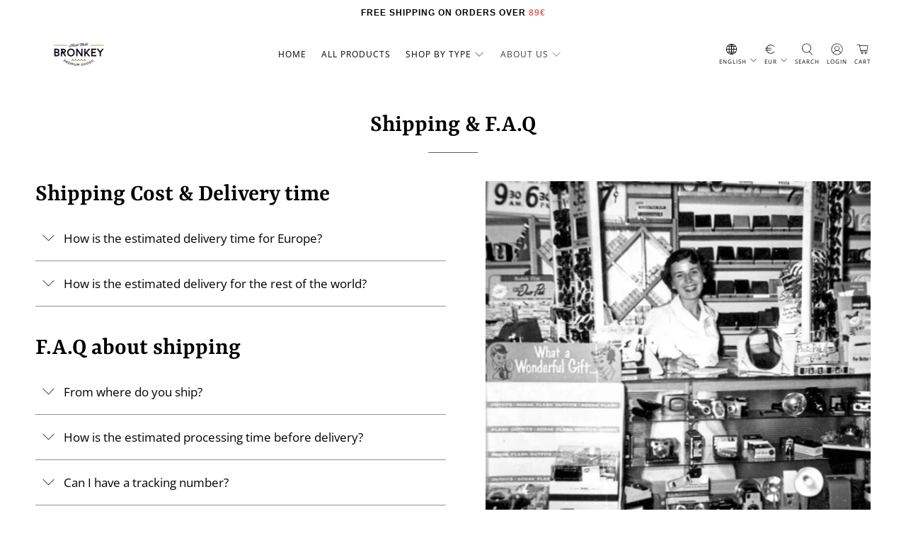

--- FILE ---
content_type: text/html; charset=utf-8
request_url: https://www.bronkey.com/en-nl/cart?view=ajax&_=1769678963377
body_size: 1287
content:


<template data-options>
  {
    "item_count": 0
  }
</template>

<template data-html="content">
  
  <div class="ajax-cart__cart-count">
    <p class="ajax-cart__cart-title">
      Shopping Cart
      <span
        class="ajax-cart__cart-item-count"
        data-bind="itemCount"
      >0</span>
    </p>

    <div
      class="ajax-cart__close-icon"
      data-ajax-cart-close
    >
      



<span class="icon " data-icon="x">

  

    <svg xmlns="http://www.w3.org/2000/svg" viewBox="0 0 100 100"><g><path d="M52.83,50,96.41,6.41a2,2,0,0,0-2.82-2.82L50,47.17,6.41,3.59A2,2,0,0,0,3.59,6.41L47.17,50,3.59,93.59a2,2,0,1,0,2.82,2.82L50,52.83,93.59,96.41a2,2,0,0,0,2.82-2.82Z"/></g></svg>

  
</span>


    </div>
  </div>

  <div
    class="
      ajax-cart__empty-cart-message
      text-align-center
      has-margin-top
      
    "
  >
    



<span class="icon " data-icon="cart">

  

    <svg xmlns="http://www.w3.org/2000/svg" viewBox="0 0 100 100"><g><path d="M47.55,73.94a8,8,0,1,0,8,8A8,8,0,0,0,47.55,73.94Zm0,12a4,4,0,1,1,4-4A4,4,0,0,1,47.55,85.91Z"/><path d="M76.82,73.94a8,8,0,1,0,8,8A8,8,0,0,0,76.82,73.94Zm0,12a4,4,0,1,1,4-4A4,4,0,0,1,76.82,85.91Z"/><path d="M88.75,61.75l8.09-36.12a6.46,6.46,0,0,0-6.3-7.87H27.47l-1.24-6.07a2,2,0,0,0-2-1.6H5a2,2,0,0,0,0,4H22.64l1.24,6.07h0l8.5,41.55h0L34.29,71a2,2,0,0,0,2,1.6H92.12a2,2,0,0,0,0-4H37.88l-1.09-5.31h50A2,2,0,0,0,88.75,61.75ZM36,59.31,28.29,21.76H90.54a2.45,2.45,0,0,1,2.4,3L85.19,59.31Z"/></g></svg>

  
</span>


    <p class="ajax-cart__empty-text">Your Cart is Empty</p>
    <a href="/en-nl/collections/all">Continue Shopping</a>
  </div>

  <form action="/en-nl/cart" method="post"
          class="ajax-cart__form is-hidden">
    <div class="ajax-cart__list">
      

      
      
    </div>

    <div class="ajax-cart__details-wrapper">
      <div class="ajax-cart__subtotal ajax-cart__details-row is-flex is-justify-space-between">
        <div class="ajax-cart__row-description">
          <span>Subtotal:</span>
        </div>
        <span class="money">
          


  <span class=money>€ 0.00 EUR</span>


        </span>
      </div>

      
      

      
      
<div class="is-align-center text-align-center ajax-cart__taxes-shipping"><p class="ajax-cart__taxes-shipping-message has-padding-top">Tax included. <a href="/en-nl/policies/shipping-policy">Shipping</a> calculated at checkout.
</p>
      </div>

      
      

      
      
        <div class="ajax-cart__cart-message text-align-center">
          <p>Get Your Orders Shipped Daily, Monday through Friday, from Barcelona at 10:00.</p>
        </div>
      

      
      <div class="ajax-cart__button-wrapper text-align-center">
        
          <button type="submit" name="checkout" class="ajax-cart__button button--add-to-cart button">
            
              



<span class="icon " data-icon="lock">

  

    <svg xmlns="http://www.w3.org/2000/svg" viewBox="0 0 100 100"><g><path d="M81.73,97H18.27a6.74,6.74,0,0,1-6.73-6.72V49.6a6.74,6.74,0,0,1,6.73-6.73H81.73a6.74,6.74,0,0,1,6.73,6.73V90.28A6.74,6.74,0,0,1,81.73,97ZM18.27,46.87a2.74,2.74,0,0,0-2.73,2.73V90.28A2.73,2.73,0,0,0,18.27,93H81.73a2.73,2.73,0,0,0,2.73-2.72V49.6a2.74,2.74,0,0,0-2.73-2.73Z"/><path d="M72.79,46.87H27.21a2,2,0,0,1-2-2V27.78a24.79,24.79,0,0,1,49.58,0V44.87A2,2,0,0,1,72.79,46.87Zm-43.58-4H70.79V27.78a20.79,20.79,0,0,0-41.58,0Z"/></g></svg>

  
</span>


            
            Checkout
          </button>
          <a class="ajax-cart__cart-link" href="/en-nl/cart" >Go to cart</a>
        
      </div>

    </div>
  </form>
</template>
